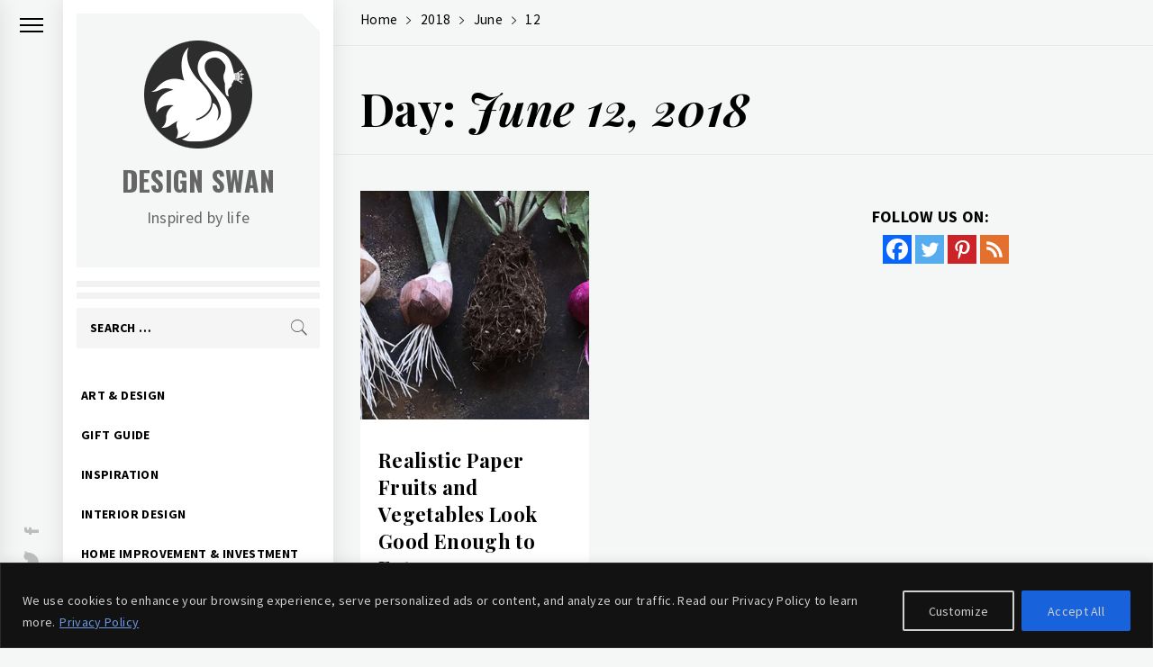

--- FILE ---
content_type: text/html; charset=utf-8
request_url: https://www.google.com/recaptcha/api2/aframe
body_size: 267
content:
<!DOCTYPE HTML><html><head><meta http-equiv="content-type" content="text/html; charset=UTF-8"></head><body><script nonce="ybBFMWyvoGZb7_hBsxb_uA">/** Anti-fraud and anti-abuse applications only. See google.com/recaptcha */ try{var clients={'sodar':'https://pagead2.googlesyndication.com/pagead/sodar?'};window.addEventListener("message",function(a){try{if(a.source===window.parent){var b=JSON.parse(a.data);var c=clients[b['id']];if(c){var d=document.createElement('img');d.src=c+b['params']+'&rc='+(localStorage.getItem("rc::a")?sessionStorage.getItem("rc::b"):"");window.document.body.appendChild(d);sessionStorage.setItem("rc::e",parseInt(sessionStorage.getItem("rc::e")||0)+1);localStorage.setItem("rc::h",'1769150201634');}}}catch(b){}});window.parent.postMessage("_grecaptcha_ready", "*");}catch(b){}</script></body></html>